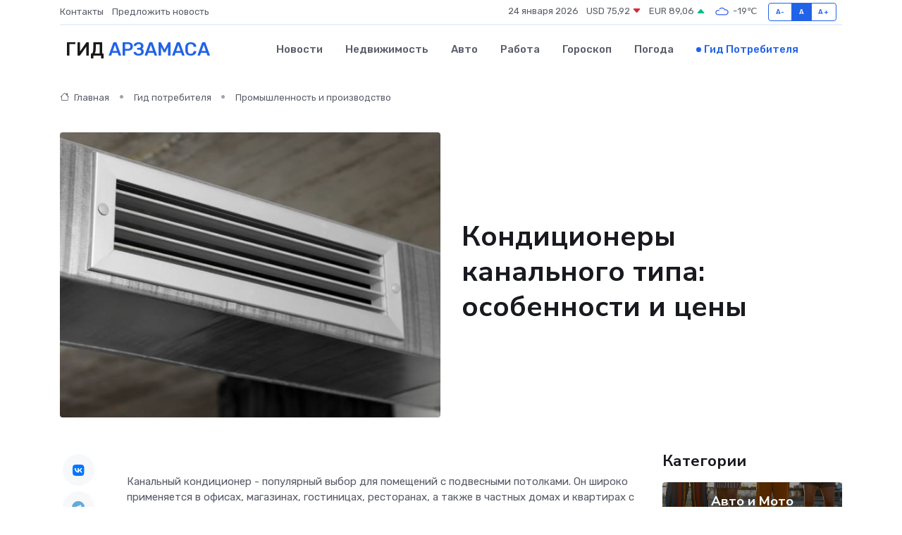

--- FILE ---
content_type: text/html; charset=UTF-8
request_url: https://arzamas-gid.ru/poleznoe/kanal-nyi-konditsioner.htm
body_size: 10116
content:
<!DOCTYPE html>
<html lang="ru">
<head>
	<meta charset="utf-8">
	<meta name="csrf-token" content="aavMPAXPOwAeO42NdeOEKKTxe5OrD2rs0buJGjuy">
    <meta http-equiv="X-UA-Compatible" content="IE=edge">
    <meta name="viewport" content="width=device-width, initial-scale=1">
    <title>Кондиционеры канального типа: особенности и цены</title>
    <meta name="description" property="description" content="Гид потребителя в Арзамасе. Кондиционеры канального типа: особенности и цены">
    
    <meta property="fb:pages" content="105958871990207" />
    <link rel="shortcut icon" type="image/x-icon" href="https://arzamas-gid.ru/favicon.svg">
    <link rel="canonical" href="https://arzamas-gid.ru/poleznoe/kanal-nyi-konditsioner.htm">
    <link rel="preconnect" href="https://fonts.gstatic.com">
    <link rel="dns-prefetch" href="https://fonts.googleapis.com">
    <link rel="dns-prefetch" href="https://pagead2.googlesyndication.com">
    <link rel="dns-prefetch" href="https://res.cloudinary.com">
    <link href="https://fonts.googleapis.com/css2?family=Nunito+Sans:wght@400;700&family=Rubik:wght@400;500;700&display=swap" rel="stylesheet">
    <link rel="stylesheet" type="text/css" href="https://arzamas-gid.ru/assets/font-awesome/css/all.min.css">
    <link rel="stylesheet" type="text/css" href="https://arzamas-gid.ru/assets/bootstrap-icons/bootstrap-icons.css">
    <link rel="stylesheet" type="text/css" href="https://arzamas-gid.ru/assets/tiny-slider/tiny-slider.css">
    <link rel="stylesheet" type="text/css" href="https://arzamas-gid.ru/assets/glightbox/css/glightbox.min.css">
    <link rel="stylesheet" type="text/css" href="https://arzamas-gid.ru/assets/plyr/plyr.css">
    <link id="style-switch" rel="stylesheet" type="text/css" href="https://arzamas-gid.ru/assets/css/style.css">
    <link rel="stylesheet" type="text/css" href="https://arzamas-gid.ru/assets/css/style2.css">

    <meta name="twitter:card" content="summary">
    <meta name="twitter:site" content="@mysite">
    <meta name="twitter:title" content="Кондиционеры канального типа: особенности и цены">
    <meta name="twitter:description" content="Гид потребителя в Арзамасе. Кондиционеры канального типа: особенности и цены">
    <meta name="twitter:creator" content="@mysite">
    <meta name="twitter:image:src" content="https://arzamas-gid.ru/images/logo.gif">
    <meta name="twitter:domain" content="arzamas-gid.ru">
    <meta name="twitter:card" content="summary_large_image" /><meta name="twitter:image" content="https://arzamas-gid.ru/images/logo.gif">

    <meta property="og:url" content="http://arzamas-gid.ru/poleznoe/kanal-nyi-konditsioner.htm">
    <meta property="og:title" content="Кондиционеры канального типа: особенности и цены">
    <meta property="og:description" content="Гид потребителя в Арзамасе. Кондиционеры канального типа: особенности и цены">
    <meta property="og:type" content="website">
    <meta property="og:image" content="https://arzamas-gid.ru/images/logo.gif">
    <meta property="og:locale" content="ru_RU">
    <meta property="og:site_name" content="Гид Арзамаса">
    

    <link rel="image_src" href="https://arzamas-gid.ru/images/logo.gif" />

    <link rel="alternate" type="application/rss+xml" href="https://arzamas-gid.ru/feed" title="Арзамас: гид, новости, афиша">
        <script async src="https://pagead2.googlesyndication.com/pagead/js/adsbygoogle.js"></script>
    <script>
        (adsbygoogle = window.adsbygoogle || []).push({
            google_ad_client: "ca-pub-0899253526956684",
            enable_page_level_ads: true
        });
    </script>
        
    
    
    
    <script>if (window.top !== window.self) window.top.location.replace(window.self.location.href);</script>
    <script>if(self != top) { top.location=document.location;}</script>

<!-- Google tag (gtag.js) -->
<script async src="https://www.googletagmanager.com/gtag/js?id=G-71VQP5FD0J"></script>
<script>
  window.dataLayer = window.dataLayer || [];
  function gtag(){dataLayer.push(arguments);}
  gtag('js', new Date());

  gtag('config', 'G-71VQP5FD0J');
</script>
</head>
<body>
<script type="text/javascript" > (function(m,e,t,r,i,k,a){m[i]=m[i]||function(){(m[i].a=m[i].a||[]).push(arguments)}; m[i].l=1*new Date();k=e.createElement(t),a=e.getElementsByTagName(t)[0],k.async=1,k.src=r,a.parentNode.insertBefore(k,a)}) (window, document, "script", "https://mc.yandex.ru/metrika/tag.js", "ym"); ym(53664688, "init", {}); ym(86840228, "init", { clickmap:true, trackLinks:true, accurateTrackBounce:true, webvisor:true });</script> <noscript><div><img src="https://mc.yandex.ru/watch/53664688" style="position:absolute; left:-9999px;" alt="" /><img src="https://mc.yandex.ru/watch/86840228" style="position:absolute; left:-9999px;" alt="" /></div></noscript>
<script type="text/javascript">
    new Image().src = "//counter.yadro.ru/hit?r"+escape(document.referrer)+((typeof(screen)=="undefined")?"":";s"+screen.width+"*"+screen.height+"*"+(screen.colorDepth?screen.colorDepth:screen.pixelDepth))+";u"+escape(document.URL)+";h"+escape(document.title.substring(0,150))+";"+Math.random();
</script>
<!-- Rating@Mail.ru counter -->
<script type="text/javascript">
var _tmr = window._tmr || (window._tmr = []);
_tmr.push({id: "3138453", type: "pageView", start: (new Date()).getTime()});
(function (d, w, id) {
  if (d.getElementById(id)) return;
  var ts = d.createElement("script"); ts.type = "text/javascript"; ts.async = true; ts.id = id;
  ts.src = "https://top-fwz1.mail.ru/js/code.js";
  var f = function () {var s = d.getElementsByTagName("script")[0]; s.parentNode.insertBefore(ts, s);};
  if (w.opera == "[object Opera]") { d.addEventListener("DOMContentLoaded", f, false); } else { f(); }
})(document, window, "topmailru-code");
</script><noscript><div>
<img src="https://top-fwz1.mail.ru/counter?id=3138453;js=na" style="border:0;position:absolute;left:-9999px;" alt="Top.Mail.Ru" />
</div></noscript>
<!-- //Rating@Mail.ru counter -->

<header class="navbar-light navbar-sticky header-static">
    <div class="navbar-top d-none d-lg-block small">
        <div class="container">
            <div class="d-md-flex justify-content-between align-items-center my-1">
                <!-- Top bar left -->
                <ul class="nav">
                    <li class="nav-item">
                        <a class="nav-link ps-0" href="https://arzamas-gid.ru/contacts">Контакты</a>
                    </li>
                    <li class="nav-item">
                        <a class="nav-link ps-0" href="https://arzamas-gid.ru/sendnews">Предложить новость</a>
                    </li>
                    
                </ul>
                <!-- Top bar right -->
                <div class="d-flex align-items-center">
                    
                    <ul class="list-inline mb-0 text-center text-sm-end me-3">
						<li class="list-inline-item">
							<span>24 января 2026</span>
						</li>
                        <li class="list-inline-item">
                            <a class="nav-link px-0" href="https://arzamas-gid.ru/currency">
                                <span>USD 75,92 <i class="bi bi-caret-down-fill text-danger"></i></span>
                            </a>
						</li>
                        <li class="list-inline-item">
                            <a class="nav-link px-0" href="https://arzamas-gid.ru/currency">
                                <span>EUR 89,06 <i class="bi bi-caret-up-fill text-success"></i></span>
                            </a>
						</li>
						<li class="list-inline-item">
                            <a class="nav-link px-0" href="https://arzamas-gid.ru/pogoda">
                                <svg xmlns="http://www.w3.org/2000/svg" width="25" height="25" viewBox="0 0 30 30"><path fill="#315EFB" fill-rule="evenodd" d="M25.036 13.066a4.948 4.948 0 0 1 0 5.868A4.99 4.99 0 0 1 20.99 21H8.507a4.49 4.49 0 0 1-3.64-1.86 4.458 4.458 0 0 1 0-5.281A4.491 4.491 0 0 1 8.506 12c.686 0 1.37.159 1.996.473a.5.5 0 0 1 .16.766l-.33.399a.502.502 0 0 1-.598.132 2.976 2.976 0 0 0-3.346.608 3.007 3.007 0 0 0 .334 4.532c.527.396 1.177.59 1.836.59H20.94a3.54 3.54 0 0 0 2.163-.711 3.497 3.497 0 0 0 1.358-3.206 3.45 3.45 0 0 0-.706-1.727A3.486 3.486 0 0 0 20.99 12.5c-.07 0-.138.016-.208.02-.328.02-.645.085-.947.192a.496.496 0 0 1-.63-.287 4.637 4.637 0 0 0-.445-.874 4.495 4.495 0 0 0-.584-.733A4.461 4.461 0 0 0 14.998 9.5a4.46 4.46 0 0 0-3.177 1.318 2.326 2.326 0 0 0-.135.147.5.5 0 0 1-.592.131 5.78 5.78 0 0 0-.453-.19.5.5 0 0 1-.21-.79A5.97 5.97 0 0 1 14.998 8a5.97 5.97 0 0 1 4.237 1.757c.398.399.704.85.966 1.319.262-.042.525-.076.79-.076a4.99 4.99 0 0 1 4.045 2.066zM0 0v30V0zm30 0v30V0z"></path></svg>
                                <span>-19&#8451;</span>
                            </a>
						</li>
					</ul>

                    <!-- Font size accessibility START -->
                    <div class="btn-group me-2" role="group" aria-label="font size changer">
                        <input type="radio" class="btn-check" name="fntradio" id="font-sm">
                        <label class="btn btn-xs btn-outline-primary mb-0" for="font-sm">A-</label>

                        <input type="radio" class="btn-check" name="fntradio" id="font-default" checked>
                        <label class="btn btn-xs btn-outline-primary mb-0" for="font-default">A</label>

                        <input type="radio" class="btn-check" name="fntradio" id="font-lg">
                        <label class="btn btn-xs btn-outline-primary mb-0" for="font-lg">A+</label>
                    </div>

                    
                </div>
            </div>
            <!-- Divider -->
            <div class="border-bottom border-2 border-primary opacity-1"></div>
        </div>
    </div>

    <!-- Logo Nav START -->
    <nav class="navbar navbar-expand-lg">
        <div class="container">
            <!-- Logo START -->
            <a class="navbar-brand" href="https://arzamas-gid.ru" style="text-align: end;">
                
                			<span class="ms-2 fs-3 text-uppercase fw-normal">Гид <span style="color: #2163e8;">Арзамаса</span></span>
                            </a>
            <!-- Logo END -->

            <!-- Responsive navbar toggler -->
            <button class="navbar-toggler ms-auto" type="button" data-bs-toggle="collapse"
                data-bs-target="#navbarCollapse" aria-controls="navbarCollapse" aria-expanded="false"
                aria-label="Toggle navigation">
                <span class="text-body h6 d-none d-sm-inline-block">Menu</span>
                <span class="navbar-toggler-icon"></span>
            </button>

            <!-- Main navbar START -->
            <div class="collapse navbar-collapse" id="navbarCollapse">
                <ul class="navbar-nav navbar-nav-scroll mx-auto">
                                        <li class="nav-item"> <a class="nav-link" href="https://arzamas-gid.ru/news">Новости</a></li>
                                        <li class="nav-item"> <a class="nav-link" href="https://arzamas-gid.ru/realty">Недвижимость</a></li>
                                        <li class="nav-item"> <a class="nav-link" href="https://arzamas-gid.ru/auto">Авто</a></li>
                                        <li class="nav-item"> <a class="nav-link" href="https://arzamas-gid.ru/job">Работа</a></li>
                                        <li class="nav-item"> <a class="nav-link" href="https://arzamas-gid.ru/horoscope">Гороскоп</a></li>
                                        <li class="nav-item"> <a class="nav-link" href="https://arzamas-gid.ru/pogoda">Погода</a></li>
                                        <li class="nav-item"> <a class="nav-link active" href="https://arzamas-gid.ru/poleznoe">Гид потребителя</a></li>
                                    </ul>
            </div>
            <!-- Main navbar END -->

            
        </div>
    </nav>
    <!-- Logo Nav END -->
</header>
    <main>
        <!-- =======================
                Main content START -->
        <section class="pt-3 pb-lg-5">
            <div class="container" data-sticky-container>
                <div class="row">
                    <!-- Main Post START -->
                    <div class="col-lg-9">
                        <!-- Categorie Detail START -->
                        <div class="mb-4">
                            <nav aria-label="breadcrumb" itemscope itemtype="http://schema.org/BreadcrumbList">
                                <ol class="breadcrumb breadcrumb-dots">
                                    <li class="breadcrumb-item" itemprop="itemListElement" itemscope itemtype="http://schema.org/ListItem"><a href="https://arzamas-gid.ru" title="Главная" itemprop="item"><i class="bi bi-house me-1"></i>
                                        <span itemprop="name">Главная</span></a><meta itemprop="position" content="1" />
                                    </li>
                                    <li class="breadcrumb-item" itemprop="itemListElement" itemscope itemtype="http://schema.org/ListItem"><a href="https://arzamas-gid.ru/poleznoe" title="Гид потребителя" itemprop="item"> <span itemprop="name">Гид потребителя</span></a><meta itemprop="position" content="2" />
                                    </li>
                                    <li class="breadcrumb-item" itemprop="itemListElement" itemscope itemtype="http://schema.org/ListItem"><a
                                            href="https://arzamas-gid.ru/poleznoe/categories/promyshlennost-i-proizvodstvo.htm" title="Промышленность и производство" itemprop="item"><span itemprop="name">Промышленность и производство</span></a><meta itemprop="position" content="3" />
                                    </li>
                                </ol>
                            </nav>
                        </div>
                    </div>
                </div>
                <div class="row align-items-center">
                    <!-- Image -->
                    <div class="col-md-6 position-relative">
                                                <img class="rounded" src="https://res.cloudinary.com/cherepovetssu/image/upload/c_fill,w_600,h_450,q_auto/yficcniztdbkpaekjltv" alt="Кондиционеры канального типа: особенности и цены">
                                            </div>
                    <!-- Content -->
                    <div class="col-md-6 mt-4 mt-md-0">
                        
                        <h1 class="display-6">Кондиционеры канального типа: особенности и цены</h1>
                    </div>
                </div>
            </div>
        </section>
        <!-- =======================
        Main START -->
        <section class="pt-0">
            <div class="container position-relative" data-sticky-container>
                <div class="row">
                    <!-- Left sidebar START -->
                    <div class="col-md-1">
                        <div class="text-start text-lg-center mb-5" data-sticky data-margin-top="80" data-sticky-for="767">
                            <style>
                                .fa-vk::before {
                                    color: #07f;
                                }
                                .fa-telegram::before {
                                    color: #64a9dc;
                                }
                                .fa-facebook-square::before {
                                    color: #3b5998;
                                }
                                .fa-odnoklassniki-square::before {
                                    color: #eb722e;
                                }
                                .fa-twitter-square::before {
                                    color: #00aced;
                                }
                                .fa-whatsapp::before {
                                    color: #65bc54;
                                }
                                .fa-viber::before {
                                    color: #7b519d;
                                }
                                .fa-moimir svg {
                                    background-color: #168de2;
                                    height: 18px;
                                    width: 18px;
                                    background-size: 18px 18px;
                                    border-radius: 4px;
                                    margin-bottom: 2px;
                                }
                            </style>
                            <ul class="nav text-white-force">
                                <li class="nav-item">
                                    <a class="nav-link icon-md rounded-circle m-1 p-0 fs-5 bg-light" href="https://vk.com/share.php?url=https://arzamas-gid.ru/poleznoe/kanal-nyi-konditsioner.htm&title=Кондиционеры канального типа: особенности и цены&utm_source=share" rel="nofollow" target="_blank">
                                        <i class="fab fa-vk align-middle text-body"></i>
                                    </a>
                                </li>
                                <li class="nav-item">
                                    <a class="nav-link icon-md rounded-circle m-1 p-0 fs-5 bg-light" href="https://t.me/share/url?url=https://arzamas-gid.ru/poleznoe/kanal-nyi-konditsioner.htm&text=Кондиционеры канального типа: особенности и цены&utm_source=share" rel="nofollow" target="_blank">
                                        <i class="fab fa-telegram align-middle text-body"></i>
                                    </a>
                                </li>
                                <li class="nav-item">
                                    <a class="nav-link icon-md rounded-circle m-1 p-0 fs-5 bg-light" href="https://connect.ok.ru/offer?url=https://arzamas-gid.ru/poleznoe/kanal-nyi-konditsioner.htm&title=Кондиционеры канального типа: особенности и цены&utm_source=share" rel="nofollow" target="_blank">
                                        <i class="fab fa-odnoklassniki-square align-middle text-body"></i>
                                    </a>
                                </li>
                                <li class="nav-item">
                                    <a class="nav-link icon-md rounded-circle m-1 p-0 fs-5 bg-light" href="https://www.facebook.com/sharer.php?src=sp&u=https://arzamas-gid.ru/poleznoe/kanal-nyi-konditsioner.htm&title=Кондиционеры канального типа: особенности и цены&utm_source=share" rel="nofollow" target="_blank">
                                        <i class="fab fa-facebook-square align-middle text-body"></i>
                                    </a>
                                </li>
                                <li class="nav-item">
                                    <a class="nav-link icon-md rounded-circle m-1 p-0 fs-5 bg-light" href="https://twitter.com/intent/tweet?text=Кондиционеры канального типа: особенности и цены&url=https://arzamas-gid.ru/poleznoe/kanal-nyi-konditsioner.htm&utm_source=share" rel="nofollow" target="_blank">
                                        <i class="fab fa-twitter-square align-middle text-body"></i>
                                    </a>
                                </li>
                                <li class="nav-item">
                                    <a class="nav-link icon-md rounded-circle m-1 p-0 fs-5 bg-light" href="https://api.whatsapp.com/send?text=Кондиционеры канального типа: особенности и цены https://arzamas-gid.ru/poleznoe/kanal-nyi-konditsioner.htm&utm_source=share" rel="nofollow" target="_blank">
                                        <i class="fab fa-whatsapp align-middle text-body"></i>
                                    </a>
                                </li>
                                <li class="nav-item">
                                    <a class="nav-link icon-md rounded-circle m-1 p-0 fs-5 bg-light" href="viber://forward?text=Кондиционеры канального типа: особенности и цены https://arzamas-gid.ru/poleznoe/kanal-nyi-konditsioner.htm&utm_source=share" rel="nofollow" target="_blank">
                                        <i class="fab fa-viber align-middle text-body"></i>
                                    </a>
                                </li>
                                <li class="nav-item">
                                    <a class="nav-link icon-md rounded-circle m-1 p-0 fs-5 bg-light" href="https://connect.mail.ru/share?url=https://arzamas-gid.ru/poleznoe/kanal-nyi-konditsioner.htm&title=Кондиционеры канального типа: особенности и цены&utm_source=share" rel="nofollow" target="_blank">
                                        <i class="fab fa-moimir align-middle text-body"><svg viewBox='0 0 24 24' xmlns='http://www.w3.org/2000/svg'><path d='M8.889 9.667a1.333 1.333 0 100-2.667 1.333 1.333 0 000 2.667zm6.222 0a1.333 1.333 0 100-2.667 1.333 1.333 0 000 2.667zm4.77 6.108l-1.802-3.028a.879.879 0 00-1.188-.307.843.843 0 00-.313 1.166l.214.36a6.71 6.71 0 01-4.795 1.996 6.711 6.711 0 01-4.792-1.992l.217-.364a.844.844 0 00-.313-1.166.878.878 0 00-1.189.307l-1.8 3.028a.844.844 0 00.312 1.166.88.88 0 001.189-.307l.683-1.147a8.466 8.466 0 005.694 2.18 8.463 8.463 0 005.698-2.184l.685 1.151a.873.873 0 001.189.307.844.844 0 00.312-1.166z' fill='#FFF' fill-rule='evenodd'/></svg></i>
                                    </a>
                                </li>
                            </ul>
                        </div>
                    </div>
                    <!-- Left sidebar END -->

                    <!-- Main Content START -->
                    <div class="col-md-10 col-lg-8 mb-5">
                        <div class="mb-4">
                                                    </div>
                        <div itemscope itemtype="http://schema.org/Article">
                            <meta itemprop="headline" content="Кондиционеры канального типа: особенности и цены">
                            <meta itemprop="identifier" content="https://arzamas-gid.ru/805">
                            <span itemprop="articleBody"><p>Канальный кондиционер - популярный выбор для помещений с подвесными потолками. Он широко применяется в офисах, магазинах, гостиницах, ресторанах, а также в частных домах и квартирах с высокими потолками. Установка канального кондиционера возможна как на этапе строительства, так и на этапе капитального ремонта.</p>

<p>Для обеспечения комфортного микроклимата в помещениях необходимо правильно выбрать канальный кондиционер по мощности, учитывая все особенности его монтажа, а также своевременно проводить техническое обслуживание.</p>
<p>Канальный кондиционер – это вид сплит-системы, который позволяет поддерживать оптимальный микроклимат в нескольких комнатах. Состоит он из двух блоков – наружного и внутреннего. Внутренний блок размещается в потолочном пространстве, откуда с помощью воздуховодов распространяется охлажденный воздух. Причем в комплект поставки входят только два блока: внутренний и наружный. Сплит-системы канального типа обычно имеют мощность от 2 кВт до 25 кВт, но есть и более мощные модели, которые, например, могут обеспечить микроклимат в помещениях площадью до 500 кв.м. Проектирование воздуховодов должно быть выполнено индивидуально, учитывая особенности каждого помещения и работу вентилятора внутреннего блока. Все это позволяет создать максимально комфортные условия в здании.</p>
<p>Кондиционеры канального типа нашили своё применение в различных сферах. Они подразделяются на три класса в зависимости от напора воздуха.</p>

<p>Первый класс - низконапорные кондиционеры, которые предназначены для использования в многокомнатных квартирах и больших гостиничных номерах. Они обеспечивают давление воздуха меньше 40 Па и имеют короткие воздуховоды.</p>

<p>Второй класс - средненапорные кондиционеры. Их давление воздуха составляет 40–100 Па. Такие кондиционеры наиболее востребованы и подходят для использования в квартирах, небольших офисах и магазинах. В сумме, протяженность воздуховодов для таких кондиционеров может достигать 100 м.</p>

<p>И, наконец, третий класс - высоконапорные кондиционеры, которые способны обеспечить давление воздуха до 250 Па. Они позволяют создавать длинные разветвленные системы воздуховодов и подходят для использования в крупных торговых залах, ресторанах, конференц-залах и офисных центрах.</p>
<p>Монтаж канального кондиционера — задача, связанная с прокладкой воздуховодов в соответствии с расчетами для обеспечения правильного движения воздуха. Главная проблема заключается в том, что прокладку воздуховодов необходимо обеспечить заранее по разработанной схеме. Для установки внутреннего блока необходимо 25-40 см межпотолочного пространства, а для воздуховодов — 15–25 см. Поэтому кондиционеры канального типа устанавливаются только в помещениях с высокими стандартными потолками. В подсобных помещениях или ванной комнате можно установить внутренние блоки, где высота потолка не так важна.</p>
<p>Кондиционер канального типа должен иметь доступ для обслуживания через специальный люк у внутреннего блока. Если дизайнер интерьера говорит, что обслуживание канальных кондиционеров не требуется, и люк не нужен, то есть основания для сомнений в его компетентности. Для облегчения обслуживания люк должен быть немного больше, чем внутренний блок.</p>
<h2>Стоимость канальных кондиционеров: какие факторы влияют на цену?</h2>

<p>Цена на канальный кондиционер зависит от нескольких факторов, таких как: </p>
<ul>
<li>Напор воздуха</li>
<li>Мощность охлаждения</li>
<li>Производитель</li>
<li>Дополнительные функции</li>
</ul>

<p>Комплект из наружного и внутреннего блока может стоить:</p>
<ul>
<li>от 25 000 рублей за низконапорный кондиционер</li>
<li>от 35 000 рублей за средненапорный</li>
<li>от 120 000 рублей за высоконапорный</li>
</ul>

<p>Также, стоимость инверторных канальных кондиционеров с возможностью плавной и точной регулировки выше, чем у тех, которые не имеют инверторной технологии. Они могут стоить в полтора-два раза дороже. Также, наличие автоматических режимов увеличивает стоимость кондиционера.</p>

<p>Если вы рассматриваете высоконапорный инверторный канальный кондиционер, когда учитываете стоимость, нужно также включить расходы на проектирование, покупку и монтаж воздуховодов. Учитывая все эти факторы, стоимость такого кондиционера может достигать до 1 000 000 рублей.</p>
<p>Как стоимость установки канального кондиционера зависит от его схемы</p>

<p>Монтаж канального кондиционера всегда зависит от индивидуального проекта в каждом конкретном случае. Одним из факторов, влияющих на стоимость установки, является схема кондиционирования.</p>

<p>Самые простые схемы монтажа канальных кондиционеров обойдутся в начале от 12 000 рублей. Однако сложные высоконапорные системы потребуют значительных расходов и стоимость монтажа будет в разы выше начальной.</p>
<p>Обслуживание канальных кондиционеров – неотъемлемый процесс для поддержания нормального функционирования оборудования. Распространенное мнение о том, что канальные кондиционеры не нуждаются в обслуживании, является неправильным и может привести к серьезным проблемам с работой кондиционера.</p>

<p>В зависимости от мощности системы и ее назначения, техническое обслуживание может потребоваться различными интервалами: для низконапорных систем достаточно проводить обслуживание раз в год, для средненапорных – два раза в год, для высоконапорных – ежеквартально. Стоимость технического обслуживания зависит от сложности и объема необходимых работ и обычно варьируется в диапазоне от 2500 до 5000 рублей.</p>

<p>Обслуживание канальных кондиционеров включает в себя следующие процедуры:</p>
<ul>
  <li>чистку наружного и внутреннего блоков;</li>
  <li>снятие и мойку дренажного поддона;</li>
  <li>проверку дренажной системы, электрических соединений, давления воздуха и количества хладагента в системе;</li>
  <li>дозаправку системы хладагентом;</li>
  <li>замер температуры внутри помещений.</li>
</ul>

<p>Таким образом, техническое обслуживание канальных кондиционеров является важной профилактической мерой, позволяющей продлить срок службы оборудования и избежать возможных проблем с его эксплуатацией.</p>

<p>Фото: freepik.com</p></span>
                        </div>
                        <!-- Comments START -->
                        <div class="mt-5">
                            <h3>Комментарии (0)</h3>
                        </div>
                        <!-- Comments END -->
                        <!-- Reply START -->
                        <div>
                            <h3>Добавить комментарий</h3>
                            <small>Ваш email не публикуется. Обязательные поля отмечены *</small>
                            <form class="row g-3 mt-2">
                                <div class="col-md-6">
                                    <label class="form-label">Имя *</label>
                                    <input type="text" class="form-control" aria-label="First name">
                                </div>
                                <div class="col-md-6">
                                    <label class="form-label">Email *</label>
                                    <input type="email" class="form-control">
                                </div>
                                <div class="col-12">
                                    <label class="form-label">Текст комментария *</label>
                                    <textarea class="form-control" rows="3"></textarea>
                                </div>
                                <div class="col-12">
                                    <button type="submit" class="btn btn-primary">Оставить комментарий</button>
                                </div>
                            </form>
                        </div>
                        <!-- Reply END -->
                    </div>
                    <!-- Main Content END -->
                    <!-- Right sidebar START -->
                    <div class="col-lg-3 d-none d-lg-block">
                        <div data-sticky data-margin-top="80" data-sticky-for="991">
                            <!-- Categories -->
                            <div>
                                <h4 class="mb-3">Категории</h4>
                                                                    <!-- Category item -->
                                    <div class="text-center mb-3 card-bg-scale position-relative overflow-hidden rounded"
                                        style="background-image:url(https://arzamas-gid.ru/assets/images/blog/4by3/07.jpg); background-position: center left; background-size: cover;">
                                        <div class="bg-dark-overlay-4 p-3">
                                            <a href="https://arzamas-gid.ru/poleznoe/categories/avto-i-moto.htm"
                                                class="stretched-link btn-link fw-bold text-white h5">Авто и Мото</a>
                                        </div>
                                    </div>
                                                                    <!-- Category item -->
                                    <div class="text-center mb-3 card-bg-scale position-relative overflow-hidden rounded"
                                        style="background-image:url(https://arzamas-gid.ru/assets/images/blog/4by3/06.jpg); background-position: center left; background-size: cover;">
                                        <div class="bg-dark-overlay-4 p-3">
                                            <a href="https://arzamas-gid.ru/poleznoe/categories/delovoi-mir.htm"
                                                class="stretched-link btn-link fw-bold text-white h5">Деловой мир</a>
                                        </div>
                                    </div>
                                                                    <!-- Category item -->
                                    <div class="text-center mb-3 card-bg-scale position-relative overflow-hidden rounded"
                                        style="background-image:url(https://arzamas-gid.ru/assets/images/blog/4by3/01.jpg); background-position: center left; background-size: cover;">
                                        <div class="bg-dark-overlay-4 p-3">
                                            <a href="https://arzamas-gid.ru/poleznoe/categories/dom-i-semja.htm"
                                                class="stretched-link btn-link fw-bold text-white h5">Дом и семья</a>
                                        </div>
                                    </div>
                                                                    <!-- Category item -->
                                    <div class="text-center mb-3 card-bg-scale position-relative overflow-hidden rounded"
                                        style="background-image:url(https://arzamas-gid.ru/assets/images/blog/4by3/08.jpg); background-position: center left; background-size: cover;">
                                        <div class="bg-dark-overlay-4 p-3">
                                            <a href="https://arzamas-gid.ru/poleznoe/categories/zakonodatelstvo-i-pravo.htm"
                                                class="stretched-link btn-link fw-bold text-white h5">Законодательство и право</a>
                                        </div>
                                    </div>
                                                                    <!-- Category item -->
                                    <div class="text-center mb-3 card-bg-scale position-relative overflow-hidden rounded"
                                        style="background-image:url(https://arzamas-gid.ru/assets/images/blog/4by3/02.jpg); background-position: center left; background-size: cover;">
                                        <div class="bg-dark-overlay-4 p-3">
                                            <a href="https://arzamas-gid.ru/poleznoe/categories/lichnye-dengi.htm"
                                                class="stretched-link btn-link fw-bold text-white h5">Личные деньги</a>
                                        </div>
                                    </div>
                                                                    <!-- Category item -->
                                    <div class="text-center mb-3 card-bg-scale position-relative overflow-hidden rounded"
                                        style="background-image:url(https://arzamas-gid.ru/assets/images/blog/4by3/08.jpg); background-position: center left; background-size: cover;">
                                        <div class="bg-dark-overlay-4 p-3">
                                            <a href="https://arzamas-gid.ru/poleznoe/categories/meditsina-i-zdorove.htm"
                                                class="stretched-link btn-link fw-bold text-white h5">Медицина и здоровье</a>
                                        </div>
                                    </div>
                                                                    <!-- Category item -->
                                    <div class="text-center mb-3 card-bg-scale position-relative overflow-hidden rounded"
                                        style="background-image:url(https://arzamas-gid.ru/assets/images/blog/4by3/09.jpg); background-position: center left; background-size: cover;">
                                        <div class="bg-dark-overlay-4 p-3">
                                            <a href="https://arzamas-gid.ru/poleznoe/categories/moda-i-stil.htm"
                                                class="stretched-link btn-link fw-bold text-white h5">Мода и стиль</a>
                                        </div>
                                    </div>
                                                                    <!-- Category item -->
                                    <div class="text-center mb-3 card-bg-scale position-relative overflow-hidden rounded"
                                        style="background-image:url(https://arzamas-gid.ru/assets/images/blog/4by3/03.jpg); background-position: center left; background-size: cover;">
                                        <div class="bg-dark-overlay-4 p-3">
                                            <a href="https://arzamas-gid.ru/poleznoe/categories/nedvizhimost.htm"
                                                class="stretched-link btn-link fw-bold text-white h5">Недвижимость</a>
                                        </div>
                                    </div>
                                                                    <!-- Category item -->
                                    <div class="text-center mb-3 card-bg-scale position-relative overflow-hidden rounded"
                                        style="background-image:url(https://arzamas-gid.ru/assets/images/blog/4by3/09.jpg); background-position: center left; background-size: cover;">
                                        <div class="bg-dark-overlay-4 p-3">
                                            <a href="https://arzamas-gid.ru/poleznoe/categories/novye-tekhnologii.htm"
                                                class="stretched-link btn-link fw-bold text-white h5">Новые технологии</a>
                                        </div>
                                    </div>
                                                                    <!-- Category item -->
                                    <div class="text-center mb-3 card-bg-scale position-relative overflow-hidden rounded"
                                        style="background-image:url(https://arzamas-gid.ru/assets/images/blog/4by3/06.jpg); background-position: center left; background-size: cover;">
                                        <div class="bg-dark-overlay-4 p-3">
                                            <a href="https://arzamas-gid.ru/poleznoe/categories/obrazovanie.htm"
                                                class="stretched-link btn-link fw-bold text-white h5">Образование</a>
                                        </div>
                                    </div>
                                                                    <!-- Category item -->
                                    <div class="text-center mb-3 card-bg-scale position-relative overflow-hidden rounded"
                                        style="background-image:url(https://arzamas-gid.ru/assets/images/blog/4by3/07.jpg); background-position: center left; background-size: cover;">
                                        <div class="bg-dark-overlay-4 p-3">
                                            <a href="https://arzamas-gid.ru/poleznoe/categories/prazdniki-i-meroprijatija.htm"
                                                class="stretched-link btn-link fw-bold text-white h5">Праздники и мероприятия</a>
                                        </div>
                                    </div>
                                                                    <!-- Category item -->
                                    <div class="text-center mb-3 card-bg-scale position-relative overflow-hidden rounded"
                                        style="background-image:url(https://arzamas-gid.ru/assets/images/blog/4by3/05.jpg); background-position: center left; background-size: cover;">
                                        <div class="bg-dark-overlay-4 p-3">
                                            <a href="https://arzamas-gid.ru/poleznoe/categories/promyshlennost-i-proizvodstvo.htm"
                                                class="stretched-link btn-link fw-bold text-white h5">Промышленность и производство</a>
                                        </div>
                                    </div>
                                                                    <!-- Category item -->
                                    <div class="text-center mb-3 card-bg-scale position-relative overflow-hidden rounded"
                                        style="background-image:url(https://arzamas-gid.ru/assets/images/blog/4by3/03.jpg); background-position: center left; background-size: cover;">
                                        <div class="bg-dark-overlay-4 p-3">
                                            <a href="https://arzamas-gid.ru/poleznoe/categories/puteshestvija-i-turizm.htm"
                                                class="stretched-link btn-link fw-bold text-white h5">Путешествия и туризм</a>
                                        </div>
                                    </div>
                                                                    <!-- Category item -->
                                    <div class="text-center mb-3 card-bg-scale position-relative overflow-hidden rounded"
                                        style="background-image:url(https://arzamas-gid.ru/assets/images/blog/4by3/04.jpg); background-position: center left; background-size: cover;">
                                        <div class="bg-dark-overlay-4 p-3">
                                            <a href="https://arzamas-gid.ru/poleznoe/categories/razvlechenija-i-otdykh.htm"
                                                class="stretched-link btn-link fw-bold text-white h5">Развлечения и отдых</a>
                                        </div>
                                    </div>
                                                                    <!-- Category item -->
                                    <div class="text-center mb-3 card-bg-scale position-relative overflow-hidden rounded"
                                        style="background-image:url(https://arzamas-gid.ru/assets/images/blog/4by3/08.jpg); background-position: center left; background-size: cover;">
                                        <div class="bg-dark-overlay-4 p-3">
                                            <a href="https://arzamas-gid.ru/poleznoe/categories/sport.htm"
                                                class="stretched-link btn-link fw-bold text-white h5">Спорт и ЗОЖ</a>
                                        </div>
                                    </div>
                                                                    <!-- Category item -->
                                    <div class="text-center mb-3 card-bg-scale position-relative overflow-hidden rounded"
                                        style="background-image:url(https://arzamas-gid.ru/assets/images/blog/4by3/07.jpg); background-position: center left; background-size: cover;">
                                        <div class="bg-dark-overlay-4 p-3">
                                            <a href="https://arzamas-gid.ru/poleznoe/categories/tovary-i-uslugi.htm"
                                                class="stretched-link btn-link fw-bold text-white h5">Товары и услуги</a>
                                        </div>
                                    </div>
                                                            </div>
                        </div>
                    </div>
                    <!-- Right sidebar END -->
                </div>
        </section>
    </main>
<footer class="bg-dark pt-5">
    
    <!-- Footer copyright START -->
    <div class="bg-dark-overlay-3 mt-5">
        <div class="container">
            <div class="row align-items-center justify-content-md-between py-4">
                <div class="col-md-6">
                    <!-- Copyright -->
                    <div class="text-center text-md-start text-primary-hover text-muted">
                        &#169;2026 Арзамас. Все права защищены.
                    </div>
                </div>
                
            </div>
        </div>
    </div>
    <!-- Footer copyright END -->
    <script type="application/ld+json">
        {"@context":"https:\/\/schema.org","@type":"Organization","name":"\u0410\u0440\u0437\u0430\u043c\u0430\u0441 - \u0433\u0438\u0434, \u043d\u043e\u0432\u043e\u0441\u0442\u0438, \u0430\u0444\u0438\u0448\u0430","url":"https:\/\/arzamas-gid.ru","sameAs":["https:\/\/vk.com\/public208069898","https:\/\/t.me\/arzamas_gid"]}
    </script>
</footer>
<!-- Back to top -->
<div class="back-top"><i class="bi bi-arrow-up-short"></i></div>
<script src="https://arzamas-gid.ru/assets/bootstrap/js/bootstrap.bundle.min.js"></script>
<script src="https://arzamas-gid.ru/assets/tiny-slider/tiny-slider.js"></script>
<script src="https://arzamas-gid.ru/assets/sticky-js/sticky.min.js"></script>
<script src="https://arzamas-gid.ru/assets/glightbox/js/glightbox.min.js"></script>
<script src="https://arzamas-gid.ru/assets/plyr/plyr.js"></script>
<script src="https://arzamas-gid.ru/assets/js/functions.js"></script>
<script src="https://yastatic.net/share2/share.js" async></script>
<script defer src="https://static.cloudflareinsights.com/beacon.min.js/vcd15cbe7772f49c399c6a5babf22c1241717689176015" integrity="sha512-ZpsOmlRQV6y907TI0dKBHq9Md29nnaEIPlkf84rnaERnq6zvWvPUqr2ft8M1aS28oN72PdrCzSjY4U6VaAw1EQ==" data-cf-beacon='{"version":"2024.11.0","token":"8bb610d204a6410fa545afc13ee474c9","r":1,"server_timing":{"name":{"cfCacheStatus":true,"cfEdge":true,"cfExtPri":true,"cfL4":true,"cfOrigin":true,"cfSpeedBrain":true},"location_startswith":null}}' crossorigin="anonymous"></script>
</body>
</html>


--- FILE ---
content_type: text/html; charset=utf-8
request_url: https://www.google.com/recaptcha/api2/aframe
body_size: 270
content:
<!DOCTYPE HTML><html><head><meta http-equiv="content-type" content="text/html; charset=UTF-8"></head><body><script nonce="zGZuyDUZUZLPNLX5dycKVQ">/** Anti-fraud and anti-abuse applications only. See google.com/recaptcha */ try{var clients={'sodar':'https://pagead2.googlesyndication.com/pagead/sodar?'};window.addEventListener("message",function(a){try{if(a.source===window.parent){var b=JSON.parse(a.data);var c=clients[b['id']];if(c){var d=document.createElement('img');d.src=c+b['params']+'&rc='+(localStorage.getItem("rc::a")?sessionStorage.getItem("rc::b"):"");window.document.body.appendChild(d);sessionStorage.setItem("rc::e",parseInt(sessionStorage.getItem("rc::e")||0)+1);localStorage.setItem("rc::h",'1769202806371');}}}catch(b){}});window.parent.postMessage("_grecaptcha_ready", "*");}catch(b){}</script></body></html>